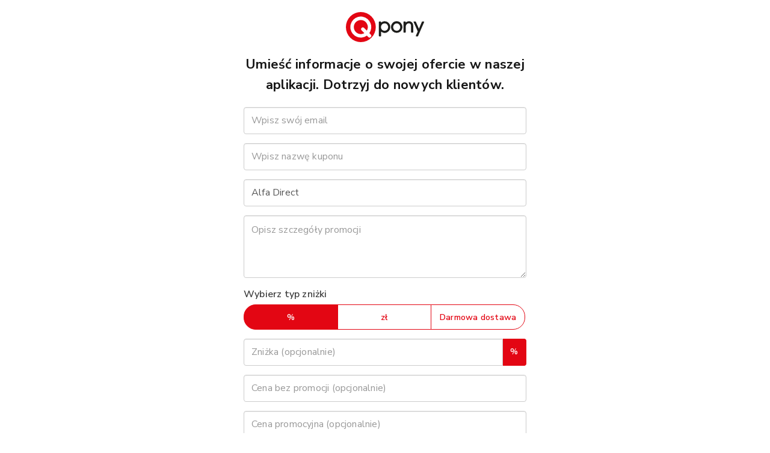

--- FILE ---
content_type: text/html; charset=UTF-8
request_url: https://dodaj.qpony.pl/?utm_source=qponyweb&utm_campaign=dodajKupon&utm_medium=button&brandName=Alfa%20Direct
body_size: 3376
content:
<!doctype html>
<html lang="pl-PL">
<head>
    <meta charset="UTF-8">
    <meta name="viewport" content="width=device-width, initial-scale=1, shrink-to-fit=no">
    <title>Qpony.pl - dodaj kupon rabatowy</title>
    <meta name="description" content="Od teraz możesz dodawać kupony rabatowe. Zostań łowcą okazji!"/>
    <!-- Google Tag Manager -->
<script>(function(w,d,s,l,i){w[l]=w[l]||[];w[l].push({'gtm.start':
            new Date().getTime(),event:'gtm.js'});var f=d.getElementsByTagName(s)[0],
        j=d.createElement(s),dl=l!='dataLayer'?'&l='+l:'';j.async=true;j.src=
        'https://www.googletagmanager.com/gtm.js?id='+i+dl;f.parentNode.insertBefore(j,f);
    })(window,document,'script','dataLayer','GTM-M2G5386');</script>
<!-- End Google Tag Manager -->
<!-- Google Tag Manager (noscript) -->
<noscript><iframe src="https://www.googletagmanager.com/ns.html?id=GTM-M2G5386"
                  height="0" width="0" style="display:none;visibility:hidden"></iframe></noscript>
<!-- End Google Tag Manager (noscript) -->
    <link rel="apple-touch-icon" sizes="180x180" href="/favicons/apple-touch-icon.png">
<link rel="icon" type="image/png" href="/favicons/favicon-32x32.png" sizes="32x32">
<link rel="icon" type="image/png" href="/favicons/favicon-16x16.png" sizes="16x16">
<link rel="manifest" href="/favicons/manifest.json">
<link rel="mask-icon" href="/favicons/safari-pinned-tab.svg" color="#d55b5b">
<meta name="apple-mobile-web-app-title" content="Qpony">
<meta name="application-name" content="Qpony">
<meta name="theme-color" content="#ffffff">
            <link rel="stylesheet" href="/build/frontend/2.32b4fed4.css"><link rel="stylesheet" href="/build/frontend/app.709991b0.css">
    </head>
<body>

<div class="container">
        <div class="col-12 text-center">
        <a href="/">
            <img src="https://www.qpony.pl/images/logo.svg" alt="Qpony" style="height: 50px; margin: 20px 0;">
        </a>
        <h2 style="margin: 0 0 20px;">Umieść informacje o swojej ofercie w naszej aplikacji. Dotrzyj do nowych klientów.</h2>
    </div>
    <div class="col-12">
        <form name="coupon" method="post" enctype="multipart/form-data"><div id="coupon"><div 
        class="form-group"> <input type="email" id="coupon_email" name="coupon[email]" required="required" placeholder="Wpisz swój email" class="form-control" />  </div> <div 
        class="form-group"> <input type="text" id="coupon_title" name="coupon[title]" required="required" placeholder="Wpisz nazwę kuponu" class="form-control" />  </div> <div 
        class="form-group"> <input type="text" id="coupon_brand" name="coupon[brand]" required="required" placeholder="Wpisz nazwę marki" class="form-control" value="Alfa Direct" />  </div> <div 
        class="form-group"> <textarea id="coupon_description" name="coupon[description]" required="required" placeholder="Opisz szczegóły promocji" class="form-control"></textarea>  </div> <div 
        class="form-group"><label class="control-label required">Wybierz typ zniżki</label> <div id="coupon_type" placeholder="Wybierz typ zniżki" class="btn-group btn-group-toggle" data-toggle="buttons"><div class="btn btn-custom active"><label for="coupon_type_0" class="required">    <input type="radio" id="coupon_type_0" name="coupon[type]" required="required" class="btn btn-secondary" data-show-group="type_with_price"
         value="0"         checked="checked" />
 %</label></div><div class="btn btn-custom "><label for="coupon_type_1" class="required">    <input type="radio" id="coupon_type_1" name="coupon[type]" required="required" class="btn btn-secondary" data-show-group="type_with_price"
         value="1"         />
 zł</label></div><div class="btn btn-custom "><label for="coupon_type_2" class="required">    <input type="radio" id="coupon_type_2" name="coupon[type]" required="required" class="btn btn-secondary" data-show-group="type_with_price"
         value="2"         />
 Darmowa dostawa</label></div></div>  </div> <div data-show-group="type_with_price" data-show-value="0 1"
        class="form-group">     <div class="input-group mb-3">
        <input type="text" id="coupon_discount" name="coupon[discount]" placeholder="Zniżka (opcjonalnie)" class="form-control" />
        <div class="input-group-addon discount-addon">
            <span class="input-group-text" id="basic-addon2" data-show-group="type_with_price" data-show-value="0">
                %
            </span>
            <span class="input-group-text" id="basic-addon2" data-show-group="type_with_price" data-show-value="1">
                zł
            </span>
        </div>
    </div>
  </div> <div data-show-group="type_with_price" data-show-value="0 1"
        class="form-group"> <input type="text" id="coupon_priceBefore" name="coupon[priceBefore]" placeholder="Cena bez promocji (opcjonalnie)" class="form-control" />  </div> <div data-show-group="type_with_price" data-show-value="0 1"
        class="form-group"> <input type="text" id="coupon_priceAfter" name="coupon[priceAfter]" placeholder="Cena promocyjna (opcjonalnie)" class="form-control" />  </div> <div 
        class="form-group"> <input type="text" id="coupon_code" name="coupon[code]" placeholder="Kod promocji (opcjonalnie)" class="form-control" />  </div> <div 
        class="form-group"><label class="control-label required" for="coupon_category">Wybierz kategorię, która najbardziej pasuje do Twojego kuponu</label> <select id="coupon_category" name="coupon[category]" placeholder="Załącz grafikę" class="form-control"><option value="1">Jedzenie</option><option value="2">Sport</option><option value="3">Rozrywka</option><option value="4">Usługi</option><option value="5">Moda</option><option value="6">Uroda</option><option value="7">RTV</option><option value="8">Dziecko</option><option value="9">Dom</option><option value="10">Inne</option></select>  </div> <div 
        class="form-group"><label class="control-label" for="coupon_dateStart">Data rozpoczęcia (opcjonalnie)</label> <input type="date" id="coupon_dateStart" name="coupon[dateStart]" placeholder="Data rozpoczęcia (opcjonalnie)" autocomplete="off" class="form-control" />  </div> <div class="form-group">    <div class="checkbox"><label
                for="coupon_untilFurtherNotice"  class="bigger control-label"><input
                    type="checkbox" id="coupon_untilFurtherNotice" name="coupon[untilFurtherNotice]" data-show-group="date_end" value="1" />
                Do odwołania
            </label></div></div><div data-show-group="date_end" data-hide-value="1"
        class="form-group"><label class="control-label" for="coupon_dateEnd">Data wygaśnięcia (opcjonalnie)</label> <input type="date" id="coupon_dateEnd" name="coupon[dateEnd]" placeholder="Data wygaśnięcia (opcjonalnie)" autocomplete="off" class="form-control" />  </div> <div class="form-group">    <div class="checkbox"><label
                for="coupon_local"  class="bigger control-label"><input
                    type="checkbox" id="coupon_local" name="coupon[local]" data-show-group="localization" class="minimal-red" value="1" />
                Lokalny kupon
            </label></div></div><div data-show-group="localization" data-show-value="1"
        class="form-group"><label class="control-label" for="coupon_localization">Lokalizacja</label> <input type="text" id="coupon_localization" name="coupon[localization]" class="form-control" />  </div> <div 
        class="form-group"> <div id="coupon_image"><div class="custom-file "><input type="file" id="coupon_image_file" name="coupon[image][file]" class="inputfile" /><label for="coupon_image_file"  class="label-block custom-file-label">
        <i class="fas fa-camera"></i><br>
        <span>+ Załącz grafikę</span>
    </label>
    
    </div>
</div>  </div> <div 
        class="form-group"> <input type="text" id="coupon_url" name="coupon[url]" placeholder="https://" inputmode="url" aria-describedby="coupon_url_help" class="form-control" /> <span id="coupon_url_help" class="help-block">Wklej link, gdzie można znaleźć informacje na temat promocji (opcjonalnie)</span> </div> <div class="form-group">    <div class="checkbox"><label
                for="coupon_terms" ><input
                    type="checkbox" id="coupon_terms" name="coupon[terms]" class="checkbox-terms" value="1" />
                Oświadczam, że moje dane osobowe przekazuję dobrowolnie w zgodzie z poniższymi oświadczeniami oraz że akceptuję
wszystkie niżej wymienione oświadczenia i wyrażam następujące zgody:
<a href="javascript:;" class="show-terms">czytaj dalej...</a></label></div></div><div class="form-group">    <div class="checkbox"><label
                for="coupon_terms1"  class="terms"><input
                    type="checkbox" id="coupon_terms1" name="coupon[terms1]" required="required" value="1" />
                (W przypadku działania w imieniu osoby prawnej lub jednostki organizacyjnej) Oświadczam, że
jestem uprawniony do samodzielnej reprezentacji osoby prawnej lub jednostki organizacyjnej na
podstawie wpisu do KRS lub aktualnego pełnomocnictwa.
(Usługodawca zastrzega, że w przypadku powzięcia wątpliwości co do prawdziwości złożonego
oświadczenia, może żądać przesłania dodatkowych dokumentów).
            </label></div></div><div class="form-group">    <div class="checkbox"><label
                for="coupon_terms2"  class="terms"><input
                    type="checkbox" id="coupon_terms2" name="coupon[terms2]" required="required" value="1" />
                Oświadczam, że zapoznałem/am się z treścią Zasad Dodawania Kuponów oraz akceptuję
postanowienia w nim zawarte. Zasady Dodawania Kuponów dostępne są pod adresem:
<a href="https://dodaj.qpony.pl/media/regulamin.pdf" target="_blank">
    http://dodaj.qpony.pl/media/regulamin.pdf
</a></label></div></div><div class="form-group">    <div class="checkbox"><label
                for="coupon_terms3"  class="terms"><input
                    type="checkbox" id="coupon_terms3" name="coupon[terms3]" required="required" value="1" />
                Oświadczam, że znane mi są uprawnienia związane z przetwarzaniem danych osobowych
określone w Załączniku nr 1 do Zasad Dodawania Kuponów oraz oświadczam, że
zapoznałem/am się z jego treścią i ją akceptuję. Treść Załącznika nr 1 dostępna jest pod
adresem:
<a href="https://dodaj.qpony.pl/media/zalacznik.pdf" target="_blank">
    http://dodaj.qpony.pl/media/zalacznik.pdf
</a>.
            </label></div></div><div class="form-group">    <div class="checkbox"><label
                for="coupon_terms4"  class="terms"><input
                    type="checkbox" id="coupon_terms4" name="coupon[terms4]" required="required" value="1" />
                Oświadczam, że zapoznałem/am się z treścią Polityki Prywatności Qpony.pl Sp. z o.o. i
akceptuję postanowienia w niej zawarte. Polityka Prywatności dostępna pod adresem:
<a href="https://qpony.pl/polityka-prywatnosci" target="_blank">
    https://qpony.pl/polityka-prywatnosci
</a>.
            </label></div></div><div class="form-group">    <div class="checkbox"><label
                for="coupon_terms5"  class="terms"><input
                    type="checkbox" id="coupon_terms5" name="coupon[terms5]" required="required" value="1" />
                Oświadczam, że opublikowana wraz z Kuponem grafika nie narusza praw osób trzecich oraz że
w stosunku do treści Kuponu oraz grafiki wypełniam wszystkie oświadczenia zawarte w
Zasadach Dodawania Kuponów. Zasady Dodawania Kuponów dostępne są pod adresem:
<a href="https://dodaj.qpony.pl/media/regulamin.pdf" target="_blank">
    http://dodaj.qpony.pl/media/regulamin.pdf
</a></label></div></div><div class="form-group"><button type="submit" id="coupon_submit" name="coupon[submit]" class="btn btn-block btn-submit btn">Wyślij kupon</button></div><input type="hidden" id="coupon__token" name="coupon[_token]" value="nE_exkEDMFOGCZNDgqHtGig6JS2GJCT9YOf9JOJ4GcA" /></div></form>
    </div>
</div>

<script type="text/javascript">
    window.SENTRY_DSN = '';
</script>
<script src="/build/frontend/runtime.9da4945a.js"></script><script src="/build/frontend/0.928f0a41.js"></script><script src="/build/frontend/1.9a42e240.js"></script><script src="/build/frontend/sentry.aa68112d.js"></script>
<script src="/build/frontend/2.0ffbc3a8.js"></script><script src="/build/frontend/app.d3ad23b2.js"></script>

<script defer src="https://static.cloudflareinsights.com/beacon.min.js/vcd15cbe7772f49c399c6a5babf22c1241717689176015" integrity="sha512-ZpsOmlRQV6y907TI0dKBHq9Md29nnaEIPlkf84rnaERnq6zvWvPUqr2ft8M1aS28oN72PdrCzSjY4U6VaAw1EQ==" data-cf-beacon='{"version":"2024.11.0","token":"a98fdd2ccb8d4e49a51641788a4d5125","r":1,"server_timing":{"name":{"cfCacheStatus":true,"cfEdge":true,"cfExtPri":true,"cfL4":true,"cfOrigin":true,"cfSpeedBrain":true},"location_startswith":null}}' crossorigin="anonymous"></script>
</body>
</html>
